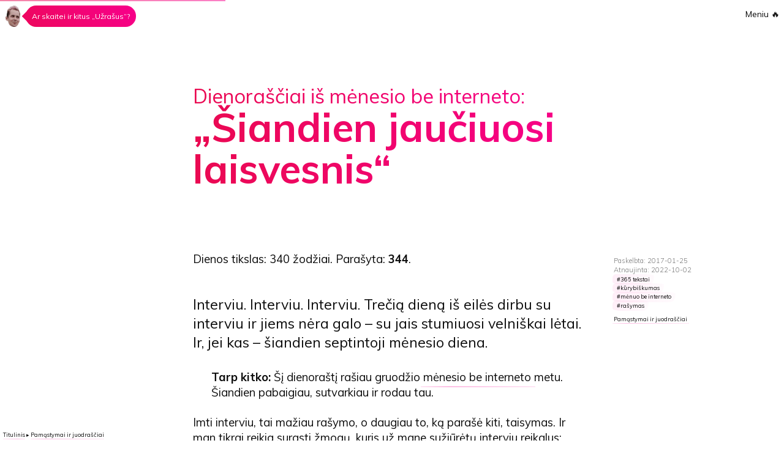

--- FILE ---
content_type: text/html; charset=UTF-8
request_url: https://debesyla.lt/uzrasai/2017/be-interneto-septinta-diena/
body_size: 20338
content:
<!doctype html><html lang="lt-LT" prefix="og: https://ogp.me/ns#"><head><meta charset="UTF-8"><meta name="viewport" content="width=device-width, initial-scale=1"><meta name="theme-color" content="#EA0067" /><noscript><style>#menu--atidaryti {
				display: none;
			}</style></noscript><title>Dienoraščiai iš mėnesio be interneto: „Šiandien jaučiuosi laisvesnis“ - Užrašai</title><meta name="description" content="Interviu. Interviu. Interviu. Trečią dieną iš eilės dirbu su interviu ir jiems nėra galo - su jais stumiuosi velniškai lėtai. Ir, jei kas - šiandien"/><meta name="robots" content="follow, index, max-snippet:-1, max-video-preview:-1, max-image-preview:large"/><link rel="canonical" href="https://debesyla.lt/uzrasai/2017/be-interneto-septinta-diena/" /><meta property="og:locale" content="lt_LT" /><meta property="og:type" content="article" /><meta property="og:title" content="Dienoraščiai iš mėnesio be interneto: „Šiandien jaučiuosi laisvesnis“ - Užrašai" /><meta property="og:description" content="Interviu. Interviu. Interviu. Trečią dieną iš eilės dirbu su interviu ir jiems nėra galo - su jais stumiuosi velniškai lėtai. Ir, jei kas - šiandien" /><meta property="og:url" content="https://debesyla.lt/uzrasai/2017/be-interneto-septinta-diena/" /><meta property="og:site_name" content="Debesylos užrašai" /><meta property="article:tag" content="365 tekstai" /><meta property="article:tag" content="kūrybiškumas" /><meta property="article:tag" content="mėnuo be interneto" /><meta property="article:tag" content="rašymas" /><meta property="article:section" content="Pamąstymai ir juodraščiai" /><meta property="og:updated_time" content="2022-10-02T02:05:37+03:00" /><meta property="og:image" content="https://debesyla.lt/uzrasai/wp-content/uploads/sites/5/2019/10/dienorasciai-is-menesio-be-interneto-siandien-jauciuosi-laisvesnis.jpg" /><meta property="og:image:secure_url" content="https://debesyla.lt/uzrasai/wp-content/uploads/sites/5/2019/10/dienorasciai-is-menesio-be-interneto-siandien-jauciuosi-laisvesnis.jpg" /><meta property="og:image:width" content="900" /><meta property="og:image:height" content="604" /><meta property="og:image:alt" content="&lt;i&gt;Dienoraščiai iš mėnesio be interneto:&lt;/i&gt; „Šiandien jaučiuosi laisvesnis“" /><meta property="og:image:type" content="image/jpeg" /><meta name="twitter:card" content="summary_large_image" /><meta name="twitter:title" content="Dienoraščiai iš mėnesio be interneto: „Šiandien jaučiuosi laisvesnis“ - Užrašai" /><meta name="twitter:description" content="Interviu. Interviu. Interviu. Trečią dieną iš eilės dirbu su interviu ir jiems nėra galo - su jais stumiuosi velniškai lėtai. Ir, jei kas - šiandien" /><meta name="twitter:image" content="https://debesyla.lt/uzrasai/wp-content/uploads/sites/5/2019/10/dienorasciai-is-menesio-be-interneto-siandien-jauciuosi-laisvesnis.jpg" /> <script type="application/ld+json" class="rank-math-schema">{"@context":"https://schema.org","@graph":[{"@type":["Person","Organization"],"@id":"https://debesyla.lt/uzrasai/#person","name":"Debesyla"},{"@type":"WebSite","@id":"https://debesyla.lt/uzrasai/#website","url":"https://debesyla.lt/uzrasai","name":"Debesylos u\u017era\u0161ai","alternateName":"Debesyla","publisher":{"@id":"https://debesyla.lt/uzrasai/#person"},"inLanguage":"lt-LT"},{"@type":"ImageObject","@id":"https://debesyla.lt/uzrasai/wp-content/uploads/sites/5/2019/10/dienorasciai-is-menesio-be-interneto-siandien-jauciuosi-laisvesnis.jpg","url":"https://debesyla.lt/uzrasai/wp-content/uploads/sites/5/2019/10/dienorasciai-is-menesio-be-interneto-siandien-jauciuosi-laisvesnis.jpg","width":"900","height":"604","inLanguage":"lt-LT"},{"@type":"WebPage","@id":"https://debesyla.lt/uzrasai/2017/be-interneto-septinta-diena/#webpage","url":"https://debesyla.lt/uzrasai/2017/be-interneto-septinta-diena/","name":"Dienora\u0161\u010diai i\u0161 m\u0117nesio be interneto: \u201e\u0160iandien jau\u010diuosi laisvesnis\u201c - U\u017era\u0161ai","datePublished":"2017-01-25T15:53:27+02:00","dateModified":"2022-10-02T02:05:37+03:00","isPartOf":{"@id":"https://debesyla.lt/uzrasai/#website"},"primaryImageOfPage":{"@id":"https://debesyla.lt/uzrasai/wp-content/uploads/sites/5/2019/10/dienorasciai-is-menesio-be-interneto-siandien-jauciuosi-laisvesnis.jpg"},"inLanguage":"lt-LT"},{"headline":"Dienora\u0161\u010diai i\u0161 m\u0117nesio be interneto: \u201e\u0160iandien jau\u010diuosi laisvesnis\u201c - U\u017era\u0161ai","description":"Interviu. Interviu. Interviu.\u00a0Tre\u010di\u0105 dien\u0105 i\u0161 eil\u0117s dirbu su interviu ir jiems n\u0117ra galo - su jais stumiuosi velni\u0161kai l\u0117tai. Ir, jei kas - \u0161iandien","@type":"Article","name":"Dienora\u0161\u010diai i\u0161 m\u0117nesio be interneto: \u201e\u0160iandien jau\u010diuosi laisvesnis\u201c - U\u017era\u0161ai","articleSection":"Pam\u0105stymai ir juodra\u0161\u010diai","@id":"https://debesyla.lt/uzrasai/2017/be-interneto-septinta-diena/#schema-41095","isPartOf":{"@id":"https://debesyla.lt/uzrasai/2017/be-interneto-septinta-diena/#webpage"},"publisher":{"@id":"https://debesyla.lt/uzrasai/#person"},"image":{"@id":"https://debesyla.lt/uzrasai/wp-content/uploads/sites/5/2019/10/dienorasciai-is-menesio-be-interneto-siandien-jauciuosi-laisvesnis.jpg"},"inLanguage":"lt-LT","mainEntityOfPage":{"@id":"https://debesyla.lt/uzrasai/2017/be-interneto-septinta-diena/#webpage"}}]}</script> <link rel='dns-prefetch' href='//www.googletagmanager.com' /><link rel='dns-prefetch' href='//fonts.googleapis.com' /><link rel="alternate" title="oEmbed (JSON)" type="application/json+oembed" href="https://debesyla.lt/uzrasai/wp-json/oembed/1.0/embed?url=https%3A%2F%2Fdebesyla.lt%2Fuzrasai%2F2017%2Fbe-interneto-septinta-diena%2F" /><link rel="alternate" title="oEmbed (XML)" type="text/xml+oembed" href="https://debesyla.lt/uzrasai/wp-json/oembed/1.0/embed?url=https%3A%2F%2Fdebesyla.lt%2Fuzrasai%2F2017%2Fbe-interneto-septinta-diena%2F&#038;format=xml" /><style id='wp-img-auto-sizes-contain-inline-css' type='text/css'>img:is([sizes=auto i],[sizes^="auto," i]){contain-intrinsic-size:3000px 1500px}
/*# sourceURL=wp-img-auto-sizes-contain-inline-css */</style><style id="litespeed-ccss">:root{--font:#000;--font:0,0,0;--background:#fff;--background:255,255,255;--accent-1:#bfedfb;--accent-1:191,237,251;--accent-2:#00b9f2;--accent-2:0,185,242;--accent-3:#1661be;--accent-3:22,97,190;--accent-2-extra-1:#07a8ef;--accent-2-extra-1:7,168,239;--accent-2-extra-2:#1291ea;--accent-2-extra-2:18,145,234;--accent-2-extra-3:#0f7bcd;--accent-2-extra-3:15,123,205}html{-webkit-text-size-adjust:100%;line-height:1.35;font-size:100%;font-size:calc(100% + .2vw);overflow-wrap:break-word}*{font-family:inherit;line-height:inherit;color:inherit}body{margin:0;background:rgba(var(--background),1)}a{background-color:transparent}b{font-weight:bolder}button,input,textarea{font-family:inherit;font-size:100%;line-height:1.175;margin:0}button,input{overflow:visible}button{text-transform:none}button{-webkit-appearance:button}button::-moz-focus-inner{border-style:none;padding:0}textarea{overflow:auto}::-webkit-file-upload-button{-webkit-appearance:button;font:inherit}body,button,input,textarea{color:rgba(var(--font),.95);font-family:"Muli",Helvetica,Arial,sans-serif}*+p,p+*{margin:1.25em 0}h3:not(.inherit-color){margin:2.5em 0 1.25em;background:linear-gradient(315deg,rgba(var(--accent-2),1),rgba(var(--accent-3),1));-webkit-background-clip:text;background-clip:text;-webkit-text-fill-color:transparent}i{font-style:normal;font-weight:300}article div.article__main-content>p:first-of-type{font-size:1.25em;margin-top:0}html{-webkit-box-sizing:border-box;box-sizing:border-box}*{-webkit-box-sizing:inherit;box-sizing:inherit}*:after,*:before{-webkit-box-sizing:inherit;box-sizing:inherit}ul{list-style:none;padding-left:1.875em}li+li{margin-top:.5em}ul li:before{content:"•"}ul li:before{display:inline-block;width:1em;margin-left:-1.5em;margin-right:.5em;text-align:right;direction:rtl;overflow-wrap:normal}li:nth-child(odd):nth-child(-n+7):before{opacity:.9}li:before{color:rgba(var(--accent-2),1)}li:nth-child(n+3):nth-child(-n+4):before{color:rgba(var(--accent-2-extra-1),1)}img{height:auto;max-width:100%}button{border:.125em solid;border-color:rgba(var(--accent-1),.25);border-radius:.25em;border-radius:1.75em 50% 2.5em 60%/1.75em 43% 3.5em 70%;background:rgba(var(--accent-2),1);background-image:linear-gradient(155deg,rgba(var(--accent-2),1),rgba(var(--accent-3),1));color:rgba(var(--background),1);padding:.75em 1.5em}input[type=email],input[type=url]{border:.125em solid rgba(var(--accent-1),.25);border-radius:.25em;padding:.25em}textarea{border:.125em solid rgba(var(--accent-1),.25);border-radius:.25em;padding:.25em}textarea{width:100%}a{color:rgba(var(--font),.95);text-decoration:none;border:0;border-bottom:.125em solid rgba(var(--accent-2),.25);background:0 0;-o-border-image:linear-gradient(90deg,rgba(var(--accent-1),.375) 0%,rgba(var(--accent-1),1) 2.5em,rgba(var(--accent-1),.375) 100%) 1;border-image:-webkit-gradient(linear,left top,right top,from(rgba(var(--accent-1),.375)),color-stop(2.5em,rgba(var(--accent-1),1)),to(rgba(var(--accent-1),.375))) 1;border-image:linear-gradient(90deg,rgba(var(--accent-1),.375) 0%,rgba(var(--accent-1),1) 2.5em,rgba(var(--accent-1),.375) 100%) 1}main a:not(.footnote-button){padding:.125em .35em .125em .25em;margin:-.125em -.35em -.125em -.25em}.par h1{grid-row:auto;grid-column:auto;grid-area:h;margin:1.25em -.75em 0 0;font-size:3em}.par img{padding-top:.25em;grid-row:auto;grid-column:auto;grid-area:i}.par .d{grid-row:auto;grid-column:auto;grid-area:d}.par .p{grid-row:auto;grid-column:auto;grid-area:p;margin-right:1.25em;height:1em;background:rgba(var(--background),.5);-webkit-box-sizing:content-box;box-sizing:content-box;position:relative;z-index:0}#commentform label{margin-right:1em}.comment-form-url,#reply-title{display:none}nav{width:100%;position:fixed;-webkit-box-pack:justify;-ms-flex-pack:justify;justify-content:space-between;display:-webkit-box;display:-ms-flexbox;display:flex;top:0;z-index:999}@media screen and (max-width:768px){nav.main-navigation{background:-webkit-gradient(linear,left top,left bottom,from(rgba(var(--background),1)),to(rgba(var(--background),0)));background:linear-gradient(180deg,rgba(var(--background),1) 0%,rgba(var(--background),0) 100%)}}nav.breadcrumbs{top:unset;bottom:0;width:unset;-webkit-box-pack:start;-ms-flex-pack:start;justify-content:flex-start;font-size:.5em;padding:.25em .5em}@media screen and (max-width:1024px){nav.breadcrumbs{background:rgba(var(--background),1);width:100%}}nav.breadcrumbs span{padding:0 .25em}#cta{margin:.5em}#cta a{border:0;display:-webkit-box;display:-ms-flexbox;display:flex;gap:.125em;-webkit-box-pack:start;-ms-flex-pack:start;justify-content:flex-start;-webkit-box-align:center;-ms-flex-align:center;align-items:center}#cta div{display:inline-block;vertical-align:top;font-size:.66em;color:rgba(var(--background),1);padding:.75em;background:linear-gradient(225deg,rgba(var(--accent-2),.125),rgba(var(--accent-3),.8)),rgba(var(--accent-2),1);border-radius:5em;margin-left:.75em}#cta div:before{content:"";position:absolute;border:.75em solid transparent;border-right-color:rgba(var(--accent-2-extra-3),1);border-left:0;margin-left:-1.25em;margin-top:-.1em}#menu--atidaryti{font-size:.75em;padding:.5em;height:-webkit-fit-content;height:-moz-fit-content;height:fit-content;margin-top:.5em;text-align:right}#menu--atidaryti button{border:none;background:0 0;padding:0;color:var(--font)}#menu{width:15em;min-height:100vh;background:rgba(var(--accent-2),1);background:linear-gradient(135deg,rgba(var(--accent-2),.125),rgba(var(--accent-3),.8)),rgba(var(--accent-2),1);text-align:center;position:absolute;right:0;-webkit-box-shadow:.125em .25em .25em .25em rgba(var(--font),.25);box-shadow:.125em .25em .25em .25em rgba(var(--font),.25)}#menu a{border:0;color:rgba(var(--background),1)}#menu button{border:none;background:0 0;padding:0}#menu .menu--primary{padding:2.5em}#menu--fonas{display:none;background:rgba(var(--background),.75);width:100vw;height:100vh;position:fixed;left:0;top:0}#menu--uzdaryti{font-size:.75em;padding:.5em;width:-webkit-fit-content;width:-moz-fit-content;width:fit-content;margin-top:.5em;margin-left:auto}#menu ul{padding:0}#menu li{padding-bottom:1em}#menu li:before{content:none}#menu--apacia{bottom:0;height:3.75em;color:rgba(var(--background),1);font-size:.75em;width:20em;position:fixed;opacity:.5}header h1{font-size:3.5em;line-height:1.05}header h1 i{font-weight:initial;font-size:.5em;line-height:1.1;display:block}header h1 i:first-letter{text-transform:capitalize}.single .type-post header{max-width:37em;margin:7.5em auto 5em;padding:0 .5em}.single .type-post header h1{margin:0;background-image:-webkit-gradient(linear,right top,left top,from(rgba(var(--accent-2),1)),to(rgba(var(--accent-3),1)));background-image:linear-gradient(-90deg,rgba(var(--accent-2),1),rgba(var(--accent-3),1));background-size:100%;-webkit-background-clip:text;background-clip:text;-webkit-text-fill-color:transparent;-moz-text-fill-color:transparent;padding-bottom:.125em;display:-webkit-box;display:-ms-flexbox;display:flex;-webkit-box-orient:vertical;-webkit-box-direction:normal;-ms-flex-direction:column;flex-direction:column;gap:.25em}article>div.article__content{max-width:36em;padding:0 .5em}article>div.article__content{margin:5em auto}.single-post article>div.article__content{max-width:54em;display:-webkit-box;display:-ms-flexbox;display:flex;-ms-flex-wrap:wrap;flex-wrap:wrap;-webkit-box-pack:justify;-ms-flex-pack:justify;justify-content:space-between;gap:1.5em}.single-post article>div.article__content .article__content__left,.single-post article>div.article__content .article__content__center,.single-post article>div.article__content .article__content__right{width:100%}.single-post article>div.article__content .article__content__left,.single-post article>div.article__content .article__content__right{max-width:7em}.single-post article>div.article__content .article__content__center{max-width:36em;max-width:36em;-ms-flex-negative:0;flex-shrink:0}.single-post article>div.article__content .article__content__left{-webkit-box-ordinal-group:2;-ms-flex-order:1;order:1}.single-post article>div.article__content .article__content__right{-webkit-box-ordinal-group:4;-ms-flex-order:3;order:3;display:-webkit-box;display:-ms-flexbox;display:flex;-ms-flex-wrap:wrap;flex-wrap:wrap}.single-post article>div.article__content .article__content__center{-webkit-box-ordinal-group:3;-ms-flex-order:2;order:2}@media screen and (max-width:1024px){.single-post article>div.article__content{max-width:36em;-webkit-box-align:center;-ms-flex-align:center;align-items:center}.single-post article>div.article__content .article__content__left{max-width:calc(66.6666666667% - .75em);-webkit-box-ordinal-group:2;-ms-flex-order:1;order:1}.single-post article>div.article__content .article__content__right{max-width:calc(33.3333333333% - .75em);-webkit-box-ordinal-group:3;-ms-flex-order:2;order:2;-webkit-box-pack:end;-ms-flex-pack:end;justify-content:flex-end}.single-post article>div.article__content .article__content__center{-webkit-box-ordinal-group:4;-ms-flex-order:3;order:3}.single-post article>div.article__content .article__content__left:empty{display:none}.single-post article>div.article__content .article__content__left:empty+div{max-width:unset;-webkit-box-pack:start;-ms-flex-pack:start;justify-content:flex-start}}@media screen and (max-width:1024px){.article__author-meta img{grid-area:img;align-self:end}.article__author-meta .meta-content{grid-area:content;align-self:center}}.article__published-updated-date{color:rgba(var(--font),.25);font-weight:300;font-size:.6em;padding-top:.75em;display:-webkit-box;display:-ms-flexbox;display:flex;-ms-flex-wrap:wrap;flex-wrap:wrap;-webkit-box-orient:vertical;-webkit-box-direction:normal;-ms-flex-direction:column;flex-direction:column}@media screen and (max-width:768px){.article__published-updated-date{padding:0}}@media screen and (max-width:375px){#cta{margin-right:-2.5em;z-index:1}#menu,#menu--fonas{z-index:1}}nav.breadcrumbs{z-index:1}::-webkit-scrollbar{width:auto;width:.5em;height:auto;height:.5em}::-webkit-scrollbar-thumb{background:#1661be;background:linear-gradient(to bottom,rgba(var(--accent-2),.5),rgba(var(--accent-3),.5));border-radius:1em}::-webkit-scrollbar-track{background:#bfedfb;background:linear-gradient(to bottom,rgb(var(--accent-3)),rgb(var(--accent-1)) 7.5em,rgba(var(--background),0))}*{scrollbar-color:#1661be;scrollbar-color:rgb(var(--accent-2)) rgb(var(--accent-1));scrollbar-width:thin}@media screen and (min-width:1024px){html,body{height:100%}body{display:flex;flex-direction:column}body>main{flex:1 0 auto}}:root{--accent-1:#fdbee3;--accent-1:253,190,227;--accent-2:#f8008c;--accent-2:248,0,140;--accent-3:#ea0951;--accent-3:234,9,81;--accent-2-extra-1:#f0007e;--accent-2-extra-1:240,0,126;--accent-2-extra-2:#ea0067;--accent-2-extra-2:234,0,103;--accent-2-extra-3:#ee0762;--accent-2-extra-3:238,7,98}.comment-form-email{display:none!important}</style><script data-optimized="1" src="https://debesyla.lt/uzrasai/wp-content/plugins/litespeed-cache/assets/js/css_async.min.js" defer></script> <link data-optimized="1" data-asynced="1" as="style" onload="this.onload=null;this.rel='stylesheet'"  rel='preload' id='debesyla-bigfoot-css' href='https://debesyla.lt/uzrasai/wp-content/litespeed/css/5/ca75571404b6c655eabd6e38c61be15e.css?ver=1680b' type='text/css' media='all' /><noscript><link data-optimized="1" rel='stylesheet' href='https://debesyla.lt/uzrasai/wp-content/litespeed/css/5/ca75571404b6c655eabd6e38c61be15e.css?ver=1680b' type='text/css' media='all' /></noscript><link data-optimized="1" data-asynced="1" as="style" onload="this.onload=null;this.rel='stylesheet'"  rel='preload' id='dashicons-css' href='https://debesyla.lt/uzrasai/wp-content/litespeed/css/5/1c979448484e9eb52322a08a5b452365.css?ver=09ee7' type='text/css' media='all' /><noscript><link data-optimized="1" rel='stylesheet' href='https://debesyla.lt/uzrasai/wp-content/litespeed/css/5/1c979448484e9eb52322a08a5b452365.css?ver=09ee7' type='text/css' media='all' /></noscript><link data-optimized="1" data-asynced="1" as="style" onload="this.onload=null;this.rel='stylesheet'"  rel='preload' id='trp-language-switcher-style-css' href='https://debesyla.lt/uzrasai/wp-content/litespeed/css/5/f954263a50cdc099a89f678bac7955db.css?ver=69bc8' type='text/css' media='all' /><noscript><link data-optimized="1" rel='stylesheet' href='https://debesyla.lt/uzrasai/wp-content/litespeed/css/5/f954263a50cdc099a89f678bac7955db.css?ver=69bc8' type='text/css' media='all' /></noscript><link data-optimized="1" data-asynced="1" as="style" onload="this.onload=null;this.rel='stylesheet'"  rel='preload' id='debesyla-sass-style-css' href='https://debesyla.lt/uzrasai/wp-content/litespeed/css/5/8a2324c29e62c82a69bbf79a20bd27d8.css?ver=cad7d' type='text/css' media='all' /><noscript><link data-optimized="1" rel='stylesheet' href='https://debesyla.lt/uzrasai/wp-content/litespeed/css/5/8a2324c29e62c82a69bbf79a20bd27d8.css?ver=cad7d' type='text/css' media='all' /></noscript><link data-optimized="1" data-asynced="1" as="style" onload="this.onload=null;this.rel='stylesheet'"  rel='preload' id='debesyla-shame-style-css' href='https://debesyla.lt/uzrasai/wp-content/litespeed/css/5/fa6b545ca769ed58d6b22dd0a100c2f7.css?ver=f42f9' type='text/css' media='all' /><noscript><link data-optimized="1" rel='stylesheet' href='https://debesyla.lt/uzrasai/wp-content/litespeed/css/5/fa6b545ca769ed58d6b22dd0a100c2f7.css?ver=f42f9' type='text/css' media='all' /></noscript><link data-optimized="1" data-asynced="1" as="style" onload="this.onload=null;this.rel='stylesheet'"  rel='preload' id='parent-style-css' href='https://debesyla.lt/uzrasai/wp-content/litespeed/css/5/20fa65233007cdb0f3230084acbca48b.css?ver=89efa' type='text/css' media='all' /><noscript><link data-optimized="1" rel='stylesheet' href='https://debesyla.lt/uzrasai/wp-content/litespeed/css/5/20fa65233007cdb0f3230084acbca48b.css?ver=89efa' type='text/css' media='all' /></noscript><link data-optimized="1" data-asynced="1" as="style" onload="this.onload=null;this.rel='stylesheet'"  rel='preload' id='debesyla-style-css' href='https://debesyla.lt/uzrasai/wp-content/litespeed/css/5/5c92735d06538d46357e58bf28af7a73.css?ver=c2993' type='text/css' media='all' /><noscript><link data-optimized="1" rel='stylesheet' href='https://debesyla.lt/uzrasai/wp-content/litespeed/css/5/5c92735d06538d46357e58bf28af7a73.css?ver=c2993' type='text/css' media='all' /></noscript><link data-asynced="1" as="style" onload="this.onload=null;this.rel='stylesheet'"  rel='preload' id='debesyla-fonts-css' href='//fonts.googleapis.com/css?family=Muli%3A300%2C400%2C700&#038;display=swap&#038;subset=latin-ext&#038;ver=6.9' type='text/css' media='all' /><noscript><link rel='stylesheet' href='//fonts.googleapis.com/css?family=Muli%3A300%2C400%2C700&#038;display=swap&#038;subset=latin-ext&#038;ver=6.9' type='text/css' media='all' /></noscript> <script type="text/javascript" src="https://debesyla.lt/uzrasai/wp-includes/js/jquery/jquery.min.js?ver=3.7.1" id="jquery-core-js"></script> <script data-optimized="1" type="text/javascript" src="https://debesyla.lt/uzrasai/wp-content/litespeed/js/5/4f4c3d0266529b1dac890b50663fbe93.js?ver=508ea" id="jquery-migrate-js" defer data-deferred="1"></script> 
 <script type="text/javascript" src="https://www.googletagmanager.com/gtag/js?id=GT-KVNW3MR" id="google_gtagjs-js" defer data-deferred="1"></script> <script type="text/javascript" id="google_gtagjs-js-after" src="[data-uri]" defer></script> <link rel="https://api.w.org/" href="https://debesyla.lt/uzrasai/wp-json/" /><link rel="alternate" title="JSON" type="application/json" href="https://debesyla.lt/uzrasai/wp-json/wp/v2/posts/1235" /><link rel='shortlink' href='https://debesyla.lt/uzrasai/?p=1235' /><meta name="generator" content="Site Kit by Google 1.158.0" /><script type="application/ld+json">{"@context":"https://schema.org","@type":"Article","mainEntityOfPage":{"@type":"WebPage","@id":"https://debesyla.lt/uzrasai/2017/be-interneto-septinta-diena/"},"headline":"Dienoraščiai iš mėnesio be interneto: „Šiandien jaučiuosi laisvesnis“","image":{"@type":"ImageObject","url":"https://debesyla.lt/uzrasai/wp-content/uploads/sites/5/2019/10/dienorasciai-is-menesio-be-interneto-siandien-jauciuosi-laisvesnis.jpg","width":900,"height":604},"datePublished":"2017-01-25T15:53:27+0000","dateModified":"2022-10-02T02:05:37+0000","author":{"@type":"Person","name":"Danielius Goriunovas / Debesyla","url":"https://debesyla.lt/uzrasai/author/debesyla"},"publisher":{"@type":"Organization","name":"Užrašai","logo":{"@type":"ImageObject","url":"https://debesyla.lt/uzrasai/wp-content/uploads/sites/5/2019/10/cropped-galva-rozine-512-1.png"}}}</script><script type="application/ld+json">{"@context":"https:\/\/schema.org","@graph":[{"@context":"https:\/\/schema.org","@type":"SiteNavigationElement","id":"site-navigation","name":"Visi u\u017era\u0161ai \ud83d\udcdd","url":"https:\/\/debesyla.lt\/uzrasai\/"},{"@context":"https:\/\/schema.org","@type":"SiteNavigationElement","id":"site-navigation","name":"Kas tie \u201eU\u017era\u0161ai\u201c? \ud83d\ude09","url":"https:\/\/debesyla.lt\/uzrasai\/apie\/"},{"@context":"https:\/\/schema.org","@type":"SiteNavigationElement","id":"site-navigation","name":"Pilni Debesylos straipsniai","url":"https:\/\/debesyla.lt\/straipsniai\/"},{"@context":"https:\/\/schema.org","@type":"SiteNavigationElement","id":"site-navigation","name":"Lietuvi\u0161kai","url":"https:\/\/debesyla.lt\/uzrasai\/2017\/be-interneto-septinta-diena\/"},{"@context":"https:\/\/schema.org","@type":"SiteNavigationElement","id":"site-navigation","name":"P\u00e5 lettiska","url":"https:\/\/debesyla.lt\/uzrasai\/lv\/2017\/bez-interneta-septita-diena\/"},{"@context":"https:\/\/schema.org","@type":"SiteNavigationElement","id":"site-navigation","name":"English","url":"https:\/\/debesyla.lt\/uzrasai\/en\/2017\/no-internet-seventh-day\/"}]}</script><script type="application/ld+json">{"@context":"https:\/\/schema.org","@type":"WebSite","name":"U\u017era\u0161ai","url":"https:\/\/debesyla.lt\/uzrasai","potentialAction":[{"@type":"SearchAction","target":"https:\/\/debesyla.lt\/uzrasai\/?s={search_term_string}","query-input":"required name=search_term_string"}]}</script><script type="application/ld+json">{"@context":"https:\/\/schema.org","@type":"BreadcrumbList","itemListElement":[{"@type":"ListItem","position":1,"item":{"@id":"https:\/\/debesyla.lt\/uzrasai\/","name":"Home"}},{"@type":"ListItem","position":2,"item":{"@id":"https:\/\/debesyla.lt\/uzrasai\/kategorija\/pamastymai\/","name":"Pam\u0105stymai ir juodra\u0161\u010diai"}},{"@type":"ListItem","position":3,"item":{"@id":"https:\/\/debesyla.lt\/uzrasai\/2017\/be-interneto-septinta-diena\/","name":"<i>Dienora\u0161\u010diai i\u0161 m\u0117nesio be interneto:<\/i> \u201e\u0160iandien jau\u010diuosi laisvesnis\u201c"}}]}</script><link rel="alternate" hreflang="lt-LT" href="https://debesyla.lt/uzrasai/2017/be-interneto-septinta-diena/"/><link rel="alternate" hreflang="lv" href="https://debesyla.lt/uzrasai/lv/2017/bez-interneta-septita-diena/"/><link rel="alternate" hreflang="en-US" href="https://debesyla.lt/uzrasai/en/2017/no-internet-seventh-day/"/><link rel="alternate" hreflang="lt" href="https://debesyla.lt/uzrasai/2017/be-interneto-septinta-diena/"/><link rel="alternate" hreflang="en" href="https://debesyla.lt/uzrasai/en/2017/no-internet-seventh-day/"/><meta name="google-site-verification" content="nZmlgh8BdNoMUrl5H3MB_lpjqmyXjjxVcOpTrX43jWM"><style id="wpsp-style-frontend"></style><link rel="icon" href="https://debesyla.lt/uzrasai/wp-content/uploads/sites/5/2019/10/cropped-galva-rozine-512-1-60x60.png" sizes="32x32" /><link rel="icon" href="https://debesyla.lt/uzrasai/wp-content/uploads/sites/5/2019/10/cropped-galva-rozine-512-1-512x338.png" sizes="192x192" /><link rel="apple-touch-icon" href="https://debesyla.lt/uzrasai/wp-content/uploads/sites/5/2019/10/cropped-galva-rozine-512-1-512x338.png" /><meta name="msapplication-TileImage" content="https://debesyla.lt/uzrasai/wp-content/uploads/sites/5/2019/10/cropped-galva-rozine-512-1-512x338.png" /><style type="text/css" id="wp-custom-css">.comment-meta .comment-author {
	display: flex;
	flex-direction: row;
	justify-content: left;
	align-items: center;
}
.comment-meta .comment-author img {
	margin-right: 0.5em;
	border-radius: 50%;
}
.comment-meta .comment-author .says::before {
	content: '\00a0';
}
.comment-meta .comment-metadata {
	font-size: 0.8em;
	margin-top: 0.25em;
}
.comment-meta .comment-metadata a {
	border: 0;
}
.comment .reply a {
	font-size: 0.8em;
}
.comment > .comment {
	margin: 2.5em 0 0 1.25em;
}
@media screen and (max-width: 768px) {
	.comment {
		margin: 3.75em auto;
	}
	.comment > .comment {
		margin: 1.25em 0 0 0.625em;
	}
}
#comments article>div, 
#comments article footer {
	padding: 0;
}


/* experimental */
.comment-form-email {
	display: none!important;
}
.comment-content {
	hyphens: auto;
}
.article__main-content > aside:first-child {
	padding-bottom: 2.5em;
}



figure {
	aspect-ratio: unset;
}





.trp-language-switcher-container.current-language-menu-item {
    display: none;
}</style><style id='global-styles-inline-css' type='text/css'>:root{--wp--preset--aspect-ratio--square: 1;--wp--preset--aspect-ratio--4-3: 4/3;--wp--preset--aspect-ratio--3-4: 3/4;--wp--preset--aspect-ratio--3-2: 3/2;--wp--preset--aspect-ratio--2-3: 2/3;--wp--preset--aspect-ratio--16-9: 16/9;--wp--preset--aspect-ratio--9-16: 9/16;--wp--preset--color--black: #000000;--wp--preset--color--cyan-bluish-gray: #abb8c3;--wp--preset--color--white: #ffffff;--wp--preset--color--pale-pink: #f78da7;--wp--preset--color--vivid-red: #cf2e2e;--wp--preset--color--luminous-vivid-orange: #ff6900;--wp--preset--color--luminous-vivid-amber: #fcb900;--wp--preset--color--light-green-cyan: #7bdcb5;--wp--preset--color--vivid-green-cyan: #00d084;--wp--preset--color--pale-cyan-blue: #8ed1fc;--wp--preset--color--vivid-cyan-blue: #0693e3;--wp--preset--color--vivid-purple: #9b51e0;--wp--preset--gradient--vivid-cyan-blue-to-vivid-purple: linear-gradient(135deg,rgb(6,147,227) 0%,rgb(155,81,224) 100%);--wp--preset--gradient--light-green-cyan-to-vivid-green-cyan: linear-gradient(135deg,rgb(122,220,180) 0%,rgb(0,208,130) 100%);--wp--preset--gradient--luminous-vivid-amber-to-luminous-vivid-orange: linear-gradient(135deg,rgb(252,185,0) 0%,rgb(255,105,0) 100%);--wp--preset--gradient--luminous-vivid-orange-to-vivid-red: linear-gradient(135deg,rgb(255,105,0) 0%,rgb(207,46,46) 100%);--wp--preset--gradient--very-light-gray-to-cyan-bluish-gray: linear-gradient(135deg,rgb(238,238,238) 0%,rgb(169,184,195) 100%);--wp--preset--gradient--cool-to-warm-spectrum: linear-gradient(135deg,rgb(74,234,220) 0%,rgb(151,120,209) 20%,rgb(207,42,186) 40%,rgb(238,44,130) 60%,rgb(251,105,98) 80%,rgb(254,248,76) 100%);--wp--preset--gradient--blush-light-purple: linear-gradient(135deg,rgb(255,206,236) 0%,rgb(152,150,240) 100%);--wp--preset--gradient--blush-bordeaux: linear-gradient(135deg,rgb(254,205,165) 0%,rgb(254,45,45) 50%,rgb(107,0,62) 100%);--wp--preset--gradient--luminous-dusk: linear-gradient(135deg,rgb(255,203,112) 0%,rgb(199,81,192) 50%,rgb(65,88,208) 100%);--wp--preset--gradient--pale-ocean: linear-gradient(135deg,rgb(255,245,203) 0%,rgb(182,227,212) 50%,rgb(51,167,181) 100%);--wp--preset--gradient--electric-grass: linear-gradient(135deg,rgb(202,248,128) 0%,rgb(113,206,126) 100%);--wp--preset--gradient--midnight: linear-gradient(135deg,rgb(2,3,129) 0%,rgb(40,116,252) 100%);--wp--preset--font-size--small: 13px;--wp--preset--font-size--medium: 20px;--wp--preset--font-size--large: 36px;--wp--preset--font-size--x-large: 42px;--wp--preset--spacing--20: 0.44rem;--wp--preset--spacing--30: 0.67rem;--wp--preset--spacing--40: 1rem;--wp--preset--spacing--50: 1.5rem;--wp--preset--spacing--60: 2.25rem;--wp--preset--spacing--70: 3.38rem;--wp--preset--spacing--80: 5.06rem;--wp--preset--shadow--natural: 6px 6px 9px rgba(0, 0, 0, 0.2);--wp--preset--shadow--deep: 12px 12px 50px rgba(0, 0, 0, 0.4);--wp--preset--shadow--sharp: 6px 6px 0px rgba(0, 0, 0, 0.2);--wp--preset--shadow--outlined: 6px 6px 0px -3px rgb(255, 255, 255), 6px 6px rgb(0, 0, 0);--wp--preset--shadow--crisp: 6px 6px 0px rgb(0, 0, 0);}:where(.is-layout-flex){gap: 0.5em;}:where(.is-layout-grid){gap: 0.5em;}body .is-layout-flex{display: flex;}.is-layout-flex{flex-wrap: wrap;align-items: center;}.is-layout-flex > :is(*, div){margin: 0;}body .is-layout-grid{display: grid;}.is-layout-grid > :is(*, div){margin: 0;}:where(.wp-block-columns.is-layout-flex){gap: 2em;}:where(.wp-block-columns.is-layout-grid){gap: 2em;}:where(.wp-block-post-template.is-layout-flex){gap: 1.25em;}:where(.wp-block-post-template.is-layout-grid){gap: 1.25em;}.has-black-color{color: var(--wp--preset--color--black) !important;}.has-cyan-bluish-gray-color{color: var(--wp--preset--color--cyan-bluish-gray) !important;}.has-white-color{color: var(--wp--preset--color--white) !important;}.has-pale-pink-color{color: var(--wp--preset--color--pale-pink) !important;}.has-vivid-red-color{color: var(--wp--preset--color--vivid-red) !important;}.has-luminous-vivid-orange-color{color: var(--wp--preset--color--luminous-vivid-orange) !important;}.has-luminous-vivid-amber-color{color: var(--wp--preset--color--luminous-vivid-amber) !important;}.has-light-green-cyan-color{color: var(--wp--preset--color--light-green-cyan) !important;}.has-vivid-green-cyan-color{color: var(--wp--preset--color--vivid-green-cyan) !important;}.has-pale-cyan-blue-color{color: var(--wp--preset--color--pale-cyan-blue) !important;}.has-vivid-cyan-blue-color{color: var(--wp--preset--color--vivid-cyan-blue) !important;}.has-vivid-purple-color{color: var(--wp--preset--color--vivid-purple) !important;}.has-black-background-color{background-color: var(--wp--preset--color--black) !important;}.has-cyan-bluish-gray-background-color{background-color: var(--wp--preset--color--cyan-bluish-gray) !important;}.has-white-background-color{background-color: var(--wp--preset--color--white) !important;}.has-pale-pink-background-color{background-color: var(--wp--preset--color--pale-pink) !important;}.has-vivid-red-background-color{background-color: var(--wp--preset--color--vivid-red) !important;}.has-luminous-vivid-orange-background-color{background-color: var(--wp--preset--color--luminous-vivid-orange) !important;}.has-luminous-vivid-amber-background-color{background-color: var(--wp--preset--color--luminous-vivid-amber) !important;}.has-light-green-cyan-background-color{background-color: var(--wp--preset--color--light-green-cyan) !important;}.has-vivid-green-cyan-background-color{background-color: var(--wp--preset--color--vivid-green-cyan) !important;}.has-pale-cyan-blue-background-color{background-color: var(--wp--preset--color--pale-cyan-blue) !important;}.has-vivid-cyan-blue-background-color{background-color: var(--wp--preset--color--vivid-cyan-blue) !important;}.has-vivid-purple-background-color{background-color: var(--wp--preset--color--vivid-purple) !important;}.has-black-border-color{border-color: var(--wp--preset--color--black) !important;}.has-cyan-bluish-gray-border-color{border-color: var(--wp--preset--color--cyan-bluish-gray) !important;}.has-white-border-color{border-color: var(--wp--preset--color--white) !important;}.has-pale-pink-border-color{border-color: var(--wp--preset--color--pale-pink) !important;}.has-vivid-red-border-color{border-color: var(--wp--preset--color--vivid-red) !important;}.has-luminous-vivid-orange-border-color{border-color: var(--wp--preset--color--luminous-vivid-orange) !important;}.has-luminous-vivid-amber-border-color{border-color: var(--wp--preset--color--luminous-vivid-amber) !important;}.has-light-green-cyan-border-color{border-color: var(--wp--preset--color--light-green-cyan) !important;}.has-vivid-green-cyan-border-color{border-color: var(--wp--preset--color--vivid-green-cyan) !important;}.has-pale-cyan-blue-border-color{border-color: var(--wp--preset--color--pale-cyan-blue) !important;}.has-vivid-cyan-blue-border-color{border-color: var(--wp--preset--color--vivid-cyan-blue) !important;}.has-vivid-purple-border-color{border-color: var(--wp--preset--color--vivid-purple) !important;}.has-vivid-cyan-blue-to-vivid-purple-gradient-background{background: var(--wp--preset--gradient--vivid-cyan-blue-to-vivid-purple) !important;}.has-light-green-cyan-to-vivid-green-cyan-gradient-background{background: var(--wp--preset--gradient--light-green-cyan-to-vivid-green-cyan) !important;}.has-luminous-vivid-amber-to-luminous-vivid-orange-gradient-background{background: var(--wp--preset--gradient--luminous-vivid-amber-to-luminous-vivid-orange) !important;}.has-luminous-vivid-orange-to-vivid-red-gradient-background{background: var(--wp--preset--gradient--luminous-vivid-orange-to-vivid-red) !important;}.has-very-light-gray-to-cyan-bluish-gray-gradient-background{background: var(--wp--preset--gradient--very-light-gray-to-cyan-bluish-gray) !important;}.has-cool-to-warm-spectrum-gradient-background{background: var(--wp--preset--gradient--cool-to-warm-spectrum) !important;}.has-blush-light-purple-gradient-background{background: var(--wp--preset--gradient--blush-light-purple) !important;}.has-blush-bordeaux-gradient-background{background: var(--wp--preset--gradient--blush-bordeaux) !important;}.has-luminous-dusk-gradient-background{background: var(--wp--preset--gradient--luminous-dusk) !important;}.has-pale-ocean-gradient-background{background: var(--wp--preset--gradient--pale-ocean) !important;}.has-electric-grass-gradient-background{background: var(--wp--preset--gradient--electric-grass) !important;}.has-midnight-gradient-background{background: var(--wp--preset--gradient--midnight) !important;}.has-small-font-size{font-size: var(--wp--preset--font-size--small) !important;}.has-medium-font-size{font-size: var(--wp--preset--font-size--medium) !important;}.has-large-font-size{font-size: var(--wp--preset--font-size--large) !important;}.has-x-large-font-size{font-size: var(--wp--preset--font-size--x-large) !important;}
/*# sourceURL=global-styles-inline-css */</style></head><body data-rsssl=1 class="wp-singular post-template-default single single-post postid-1235 single-format-standard wp-theme-debesyla wp-child-theme-debesyla-uzrasai-child wp-schema-pro-2.7.3 translatepress-lt_LT"><nav class="main-navigation"><div id="cta">
<a href="https://debesyla.lt/uzrasai/">
<img src="https://debesyla.lt/uzrasai/wp-content/themes/debesyla/inc/img/head.png" width="24" height="36" alt=""><div>Ar skaitei ir kitus „Užrašus“?</div>
</a></div><div id="menu--atidaryti"><button><span> Meniu </span> 🔥</button></div><div id="menu--fonas"></div><div id="menu" style="display:none"><div id="menu--uzdaryti"><button><span> Uždaryti </span> ❌</button></div><div class="menu--primary"><ul id="menu-pagrindinis" class="menu"><li id="menu-item-14406" class="menu-item menu-item-type-custom menu-item-object-custom menu-item-home menu-item-14406"><a href="https://debesyla.lt/uzrasai/"><b>Visi užrašai 📝</b></a></li><li id="menu-item-14405" class="menu-item menu-item-type-post_type menu-item-object-page menu-item-14405"><a href="https://debesyla.lt/uzrasai/apie/">Kas tie „Užrašai“? 😉</a></li><li id="menu-item-14407" class="menu-item menu-item-type-custom menu-item-object-custom menu-item-14407"><a href="https://debesyla.lt/straipsniai/">Pilni Debesylos straipsniai</a></li><li id="menu-item-17832" class="trp-language-switcher-container menu-item menu-item-type-post_type menu-item-object-language_switcher current-language-menu-item menu-item-17832"><a href="https://debesyla.lt/uzrasai/2017/be-interneto-septinta-diena/"><span data-no-translation><img data-lazyloaded="1" src="[data-uri]" class="trp-flag-image" data-src="https://debesyla.lt/uzrasai/wp-content/plugins/translatepress-multilingual/assets/images/flags/lt_LT.png" width="18" height="12" alt="lt_LT" title="Lietuviškai"><noscript><img class="trp-flag-image" src="https://debesyla.lt/uzrasai/wp-content/plugins/translatepress-multilingual/assets/images/flags/lt_LT.png" width="18" height="12" alt="lt_LT" title="Lietuviškai"></noscript><span class="trp-ls-language-name">Lietuviškai</span></span></a></li><li id="menu-item-17831" class="trp-language-switcher-container menu-item menu-item-type-post_type menu-item-object-language_switcher menu-item-17831"><a href="https://debesyla.lt/uzrasai/lv/2017/bez-interneta-septita-diena/"><span data-no-translation><img data-lazyloaded="1" src="[data-uri]" class="trp-flag-image" data-src="https://debesyla.lt/uzrasai/wp-content/plugins/translatepress-multilingual/assets/images/flags/lv.png" width="18" height="12" alt="lv" title="På lettiska"><noscript><img class="trp-flag-image" src="https://debesyla.lt/uzrasai/wp-content/plugins/translatepress-multilingual/assets/images/flags/lv.png" width="18" height="12" alt="lv" title="På lettiska"></noscript><span class="trp-ls-language-name">På lettiska</span></span></a></li><li id="menu-item-17838" class="trp-language-switcher-container menu-item menu-item-type-post_type menu-item-object-language_switcher menu-item-17838"><a href="https://debesyla.lt/uzrasai/en/2017/no-internet-seventh-day/"><span data-no-translation><img data-lazyloaded="1" src="[data-uri]" class="trp-flag-image" data-src="https://debesyla.lt/uzrasai/wp-content/plugins/translatepress-multilingual/assets/images/flags/en_US.png" width="18" height="12" alt="en_US" title="English"><noscript><img class="trp-flag-image" src="https://debesyla.lt/uzrasai/wp-content/plugins/translatepress-multilingual/assets/images/flags/en_US.png" width="18" height="12" alt="en_US" title="English"></noscript><span class="trp-ls-language-name">English</span></span></a></li></ul></div><div id="menu--apacia"><a href="https://debesyla.lt/uzrasai/2016/03/tik-norejau/"><b>P.S.</b> Aš tik norėjau mylėti… 💛</a></div></div></nav><nav class="breadcrumbs">
<a href="https://debesyla.lt/uzrasai">Titulinis</a>
<span>▸</span>
<a href="https://debesyla.lt/uzrasai/kategorija/pamastymai/">Pamąstymai ir juodraščiai</a></nav><main><article class="post-1235 type-post status-publish format-standard has-post-thumbnail category-pamastymai tag-365-tekstai tag-kurybiskumas tag-menuo-be-interneto tag-rasymas"><div id="reading_progress"><div></div></div><header><h1><i>Dienoraščiai iš mėnesio be interneto:</i> „Šiandien jaučiuosi laisvesnis“</h1></header><div class="article__content"><div class="article__content__left"></div><div class="article__content__right"><div class="article__published-updated-date"><div class="article__published-updated-date--published">Paskelbta: 2017-01-25</div><div class="article__published-updated-date--updated">Atnaujinta: 2022-10-02</div></div><div class="article__categories-and-tags"><div class="article__categories-and-tags--zymos"><a href="https://debesyla.lt/uzrasai/zyma/365-tekstai/" class="zyma">365 tekstai</a> <a href="https://debesyla.lt/uzrasai/zyma/kurybiskumas/" class="zyma">kūrybiškumas</a> <a href="https://debesyla.lt/uzrasai/zyma/menuo-be-interneto/" class="zyma">mėnuo be interneto</a> <a href="https://debesyla.lt/uzrasai/zyma/rasymas/" class="zyma">rašymas</a></div><div class="article__categories-and-tags--kategorijos"><a href="https://debesyla.lt/uzrasai/kategorija/pamastymai/">Pamąstymai ir juodraščiai</a></div></div></div><div class="article__content__center"><div class="article__main-content"><aside>Dienos tikslas: <a style="border: none;" href="https://debesyla.lt/uzrasai/issukis-365/">340 žodžiai</a>. Parašyta: <b>344</b>.</aside><p>Interviu. Interviu. Interviu. Trečią dieną iš eilės dirbu su interviu ir jiems nėra galo &#8211; su jais stumiuosi velniškai lėtai. Ir, jei kas &#8211; šiandien septintoji mėnesio diena.</p><p style="padding-left: 30px;"><strong>Tarp kitko: </strong>Šį dienoraštį rašiau gruodžio <a href="https://debesyla.lt/menesis-be-interneto/">mėnesio be interneto</a> metu. Šiandien pabaigiau, sutvarkiau ir rodau tau.</p><p>Imti interviu, tai mažiau rašymo, o daugiau to, ką parašė kiti, taisymas. Ir man tikrai reikia surasti žmogų, kuris už mane sužiūrėtų interviu reikalus:</p><ol><li>Pirmiausiai reikia rasti idėją.</li><li>Tuomet reikia rasti žmogų. Kartais šie pirmi du ėjimai būna sukeisti vietomis arba atsiranda beveik kartu.</li><li>Tada reikia susisiekti su žmogumi.</li><li>Laukti.</li><li>Siųsti klausimus ar kitaip juos pateikti žmogui patogiausiu būdu.</li><li>Laukti.</li><li>Gauti atsakymus. Juos analizuoti.</li><li>Klausti papildymo.</li><li>Laukti.</li><li>Gauti atsakymus. Juos analizuoti.</li><li>Kartoti aštuntą ėjimą arba sakyti „ačiū“.</li><li>Prašyti nuotraukų, nuorodų, video ir kitų vaizdinių dalių.</li><li>Laukti.</li><li>Pagaliau viską gavus pradėti tvarkymą: dėlioti atsakymus tinkama tvarka, skaidyti ir valyti tekstą, jį ryškinti ir kurti naudingą interviu. Tai man užtrunka po kelias valandas.</li><li>Siųsti tekstą redaktorėms.</li><li>Laukti.</li><li>Gauti pataisytą tekstą. Sužiūrėti, kas parašyta, priimti arba atmesti taisymus.</li><li>Tekstą tuomet vėl išanalizuoti ir paskutinį sykį patikrinti.</li><li>Tekstą įkelti į viešinimo platformą.</li><li>Redaguoti stilistiką pagal platformą.</li><li>Parinkti tinkamą antraštę, pagrindinę foto. Papildomas nuorodas, nuotraukas ir kita.</li><li>Parinkti paleidimo laiką.</li><li>Paruošti prieš-paleidimo reklamą. Tai yra &#8211; sutarti su interviu pašnekovu, kitais platinimo kanalais, kurie laukia pasirodysiančio interviu.</li><li>Laukti.</li><li>Paleisti interviu.</li><li>Jį reklamuoti. Pranešti savo kanalams.</li><li>Laukti.</li><li>Jį reklamuoti vėl. Papildomais, susijusiais kanalais.</li><li>Laukti.</li><li>Pasidaryti sau arbatos arba kavos ir eiti ieškoti naujos idėjos arba žmogaus.</li></ol><p><strong>Ir, Dieve švenčiausiasis &#8211; man viso to yra per daug.</strong> Jei man patiktų bendrauti ir imti interviu &#8211; tai super, mielai, nes pačiam galvoti reikia nedaug (išskyrus visus etapus, kur galvoti reikia).</p><p style="padding-left: 30px;">Bet man, kaip žmogui, Tampančiam Rašytoju&#8230; Tai paprasčiausiai tik atitraukia nuo tikrojo mano darbo. Atitraukia nuo minčių dėstymo. Atitraukia nuo to, kas yra svarbiausia &#8211; rašymo. Rašymo.</p><p>Man reikia žmogaus, kuriam patiktų imti interviu arba norėtų išmokti, kaip tai daryti. Nes jam atsidėkosiu begaline padėka ir eurais.</p><p><strong>P.S. </strong>Šią dieną jau einasi geriau &#8211; nebejaučiu skausmų, neprisijungdamas prie interneto, šiandien jaučiuosi laisvesnis ir produktyvesnis. Susitelkęs į tai, kas svarbiau.</p><p>Interviu taisantis,<br />
<strong>Danielius</strong></p></div></div></div></article><div id="related_posts"><div class="related_posts__content"><h2>Susiję įrašai:</h2><ul><li><a href="https://debesyla.lt/uzrasai/2017/penktasis-bandymas-rasyti-kasdien/">Penktasis bandymas rašyti kasdien</a></li><li><a href="https://debesyla.lt/uzrasai/2019/kodel-nereikia-kreipti-demesio-i-kritika-feisbuke/">Kodėl nereikia kreipti dėmesio į kritiką feisbuke?</a></li><li><a href="https://debesyla.lt/uzrasai/2022/daikto-atkurimas/"><i>Vaizduotės lavinimo pratimas:</i> Daikto atkūrimas</a></li><li><a href="https://debesyla.lt/uzrasai/2015/kaip-pradeti-rasyti/">Kaip pagaliau pradėti rašyti? <i>Gidas rašytojams, kurie nieko nerašo</i></a></li><li><a href="https://debesyla.lt/uzrasai/2017/combo-rasymas-penki/"><i>Combo streaks metodas:</i> Rašiau prastai &#8211; taigi tikiu, kad tu rašytum geriau (V dalis)</a></li><li><a href="https://debesyla.lt/uzrasai/2016/nera-kada-rasyti-ble/">Nėra kada rašyti. Nėra kada rašyti. Nėra kada rašyti.</a></li></ul></div></div><div id="comments"><div id="respond" class="comment-respond"><h3 id="reply-title" class="comment-reply-title">Parašykite komentarą <small><a rel="nofollow" id="cancel-comment-reply-link" href="/uzrasai/2017/be-interneto-septinta-diena/#respond" style="display:none;">Atšaukti atsakymą</a></small></h3><form action="https://debesyla.lt/uzrasai/wp-comments-post.php" method="post" id="commentform" class="comment-form">Palikite komentarą. Anonimiškai.<p class="comment-form-comment"><label for="comment">Komentaras <span class="required">*</span></label><textarea id="comment" name="comment" cols="45" rows="8" maxlength="65525" required></textarea></p><p class="comment-form-author"><label for="author">Vardas</label> <input id="author" name="author" type="text" value="" size="30" maxlength="245" autocomplete="name" /></p><p class="comment-form-email"><label for="email">El. pašto adresas</label> <input id="email" name="email" type="email" value="" size="30" maxlength="100" autocomplete="email" /></p><p class="comment-form-url"><label for="url">Interneto puslapis</label> <input id="url" name="url" type="url" value="" size="30" maxlength="200" autocomplete="url" /></p><p class="form-submit"><input name="submit" type="submit" id="submit" class="submit" value="Įrašyti komentarą" /> <input type='hidden' name='comment_post_ID' value='1235' id='comment_post_ID' />
<input type='hidden' name='comment_parent' id='comment_parent' value='0' /></p><p style="display: none;"><input type="hidden" id="akismet_comment_nonce" name="akismet_comment_nonce" value="6abcafd525" /></p><p style="display: none !important;" class="akismet-fields-container" data-prefix="ak_"><label>&#916;<textarea name="ak_hp_textarea" cols="45" rows="8" maxlength="100"></textarea></label><input type="hidden" id="ak_js_1" name="ak_js" value="93"/><script src="[data-uri]" defer></script></p></form></div></div></main><footer id="footer"><div class="par"><h1><em> Pasiekei galą? </em> …Gelbėji gyvūnus! 🌍</h1><img data-lazyloaded="1" src="[data-uri]" data-src="https://debesyla.lt/uzrasai/wp-content/themes/debesyla/inc/img/tn-logo.png" width="330" height="150" alt=""><noscript><img src="https://debesyla.lt/uzrasai/wp-content/themes/debesyla/inc/img/tn-logo.png" width="330" height="150" alt=""></noscript><div class="d"><p style="margin-top:0">
Kiekvieną kartą tau įsigijus knygą <a href="https://debesyla.lt/tm/">„Tinginio manifestas“</a> ar <a href="https://debesyla.lt/">bet kurį kitą mano produktą</a>, cieli 5 % pelno keliauja organizacijai „Tušti narvai“. <b>Papildomai,</b> tau net nereikia nieko pirkti, nes dėka mano sponsorių, netgi bet kurio straipsnio perskaitymas iki galo prisideda prie šios misijos.</p><p style="margin-bottom:0">
VŠĮ <a href="https://tustinarvai.lt/">„Tušti narvai“</a> dirba, kad Lietuva taptų ekologiškesnė bei saugesnė: mažiau kailių fermų ir žiauriomis salygomis auginamų gyvūnų. <a href="https://tustinarvai.lt/">Prisidėk ir tu!</a></p></div><div class="p">
<span style="width: 96.4%;">Nuo 2016 metų paaukota: 964 €</span>
<span>€1000</span></div></div><div class="menu-footer"><ul id="menu-footer-menu" class="menu"><li id="menu-item-14408" class="menu-item menu-item-type-custom menu-item-object-custom menu-item-14408"><a href="https://debesyla.lt/">Kiti Debesylos projektai</a></li><li id="menu-item-14409" class="menu-item menu-item-type-custom menu-item-object-custom menu-item-14409"><a href="https://debesyla.lt/apie/">Kontaktai</a></li><li id="menu-item-17830" class="trp-language-switcher-container menu-item menu-item-type-post_type menu-item-object-language_switcher current-language-menu-item menu-item-17830"><a href="https://debesyla.lt/uzrasai/2017/be-interneto-septinta-diena/"><span data-no-translation><img data-lazyloaded="1" src="[data-uri]" class="trp-flag-image" data-src="https://debesyla.lt/uzrasai/wp-content/plugins/translatepress-multilingual/assets/images/flags/lt_LT.png" width="18" height="12" alt="lt_LT" title="Lietuviškai"><noscript><img class="trp-flag-image" src="https://debesyla.lt/uzrasai/wp-content/plugins/translatepress-multilingual/assets/images/flags/lt_LT.png" width="18" height="12" alt="lt_LT" title="Lietuviškai"></noscript><span class="trp-ls-language-name">Lietuviškai</span></span></a></li><li id="menu-item-17829" class="trp-language-switcher-container menu-item menu-item-type-post_type menu-item-object-language_switcher menu-item-17829"><a href="https://debesyla.lt/uzrasai/lv/2017/bez-interneta-septita-diena/"><span data-no-translation><img data-lazyloaded="1" src="[data-uri]" class="trp-flag-image" data-src="https://debesyla.lt/uzrasai/wp-content/plugins/translatepress-multilingual/assets/images/flags/lv.png" width="18" height="12" alt="lv" title="På lettiska"><noscript><img class="trp-flag-image" src="https://debesyla.lt/uzrasai/wp-content/plugins/translatepress-multilingual/assets/images/flags/lv.png" width="18" height="12" alt="lv" title="På lettiska"></noscript><span class="trp-ls-language-name">På lettiska</span></span></a></li><li id="menu-item-17837" class="trp-language-switcher-container menu-item menu-item-type-post_type menu-item-object-language_switcher menu-item-17837"><a href="https://debesyla.lt/uzrasai/en/2017/no-internet-seventh-day/"><span data-no-translation><img data-lazyloaded="1" src="[data-uri]" class="trp-flag-image" data-src="https://debesyla.lt/uzrasai/wp-content/plugins/translatepress-multilingual/assets/images/flags/en_US.png" width="18" height="12" alt="en_US" title="English"><noscript><img class="trp-flag-image" src="https://debesyla.lt/uzrasai/wp-content/plugins/translatepress-multilingual/assets/images/flags/en_US.png" width="18" height="12" alt="en_US" title="English"></noscript><span class="trp-ls-language-name">English</span></span></a></li></ul></div></footer><template id="tp-language" data-tp-language="lt_LT"></template><script type="speculationrules">{"prefetch":[{"source":"document","where":{"and":[{"href_matches":"/uzrasai/*"},{"not":{"href_matches":["/uzrasai/wp-*.php","/uzrasai/wp-admin/*","/uzrasai/wp-content/uploads/sites/5/*","/uzrasai/wp-content/*","/uzrasai/wp-content/plugins/*","/uzrasai/wp-content/themes/debesyla-uzrasai-child/*","/uzrasai/wp-content/themes/debesyla/*","/uzrasai/*\\?(.+)"]}},{"not":{"selector_matches":"a[rel~=\"nofollow\"]"}},{"not":{"selector_matches":".no-prefetch, .no-prefetch a"}}]},"eagerness":"conservative"}]}</script> <script data-optimized="1" type="text/javascript" src="https://debesyla.lt/uzrasai/wp-content/litespeed/js/5/73ce367b5428cdfd1cd1109025c1f8d1.js?ver=0b8cd" id="bigfoot-js" defer data-deferred="1"></script> <script data-optimized="1" type="text/javascript" src="https://debesyla.lt/uzrasai/wp-content/litespeed/js/5/2441976da39bc89b1be8d7e25889a6c6.js?ver=04600" id="wp-hooks-js" defer data-deferred="1"></script> <script data-optimized="1" type="text/javascript" src="https://debesyla.lt/uzrasai/wp-content/litespeed/js/5/7ec83ecf06c678c9feb7f8b948611306.js?ver=9fcaa" id="wp-i18n-js" defer data-deferred="1"></script> <script type="text/javascript" id="wp-i18n-js-after" src="[data-uri]" defer></script> <script data-optimized="1" type="text/javascript" src="https://debesyla.lt/uzrasai/wp-content/litespeed/js/5/0c914e68c00f8567a0d2b1fa0d5f2d4f.js?ver=7d361" id="single-page-js" defer data-deferred="1"></script> <script data-optimized="1" type="text/javascript" src="https://debesyla.lt/uzrasai/wp-content/litespeed/js/5/dab6d046ebb6630aa809eb2abe234865.js?ver=d46f3" id="comment-reply-js" data-wp-strategy="async" fetchpriority="low" defer data-deferred="1"></script> <script data-optimized="1" defer type="text/javascript" src="https://debesyla.lt/uzrasai/wp-content/litespeed/js/5/38796881ec208c59abbecd4d566a1762.js?ver=471d2" id="akismet-frontend-js"></script> <script type="text/javascript" id="wpsp-script-frontend"></script> <script data-no-optimize="1">window.lazyLoadOptions=Object.assign({},{threshold:300},window.lazyLoadOptions||{});!function(t,e){"object"==typeof exports&&"undefined"!=typeof module?module.exports=e():"function"==typeof define&&define.amd?define(e):(t="undefined"!=typeof globalThis?globalThis:t||self).LazyLoad=e()}(this,function(){"use strict";function e(){return(e=Object.assign||function(t){for(var e=1;e<arguments.length;e++){var n,a=arguments[e];for(n in a)Object.prototype.hasOwnProperty.call(a,n)&&(t[n]=a[n])}return t}).apply(this,arguments)}function o(t){return e({},at,t)}function l(t,e){return t.getAttribute(gt+e)}function c(t){return l(t,vt)}function s(t,e){return function(t,e,n){e=gt+e;null!==n?t.setAttribute(e,n):t.removeAttribute(e)}(t,vt,e)}function i(t){return s(t,null),0}function r(t){return null===c(t)}function u(t){return c(t)===_t}function d(t,e,n,a){t&&(void 0===a?void 0===n?t(e):t(e,n):t(e,n,a))}function f(t,e){et?t.classList.add(e):t.className+=(t.className?" ":"")+e}function _(t,e){et?t.classList.remove(e):t.className=t.className.replace(new RegExp("(^|\\s+)"+e+"(\\s+|$)")," ").replace(/^\s+/,"").replace(/\s+$/,"")}function g(t){return t.llTempImage}function v(t,e){!e||(e=e._observer)&&e.unobserve(t)}function b(t,e){t&&(t.loadingCount+=e)}function p(t,e){t&&(t.toLoadCount=e)}function n(t){for(var e,n=[],a=0;e=t.children[a];a+=1)"SOURCE"===e.tagName&&n.push(e);return n}function h(t,e){(t=t.parentNode)&&"PICTURE"===t.tagName&&n(t).forEach(e)}function a(t,e){n(t).forEach(e)}function m(t){return!!t[lt]}function E(t){return t[lt]}function I(t){return delete t[lt]}function y(e,t){var n;m(e)||(n={},t.forEach(function(t){n[t]=e.getAttribute(t)}),e[lt]=n)}function L(a,t){var o;m(a)&&(o=E(a),t.forEach(function(t){var e,n;e=a,(t=o[n=t])?e.setAttribute(n,t):e.removeAttribute(n)}))}function k(t,e,n){f(t,e.class_loading),s(t,st),n&&(b(n,1),d(e.callback_loading,t,n))}function A(t,e,n){n&&t.setAttribute(e,n)}function O(t,e){A(t,rt,l(t,e.data_sizes)),A(t,it,l(t,e.data_srcset)),A(t,ot,l(t,e.data_src))}function w(t,e,n){var a=l(t,e.data_bg_multi),o=l(t,e.data_bg_multi_hidpi);(a=nt&&o?o:a)&&(t.style.backgroundImage=a,n=n,f(t=t,(e=e).class_applied),s(t,dt),n&&(e.unobserve_completed&&v(t,e),d(e.callback_applied,t,n)))}function x(t,e){!e||0<e.loadingCount||0<e.toLoadCount||d(t.callback_finish,e)}function M(t,e,n){t.addEventListener(e,n),t.llEvLisnrs[e]=n}function N(t){return!!t.llEvLisnrs}function z(t){if(N(t)){var e,n,a=t.llEvLisnrs;for(e in a){var o=a[e];n=e,o=o,t.removeEventListener(n,o)}delete t.llEvLisnrs}}function C(t,e,n){var a;delete t.llTempImage,b(n,-1),(a=n)&&--a.toLoadCount,_(t,e.class_loading),e.unobserve_completed&&v(t,n)}function R(i,r,c){var l=g(i)||i;N(l)||function(t,e,n){N(t)||(t.llEvLisnrs={});var a="VIDEO"===t.tagName?"loadeddata":"load";M(t,a,e),M(t,"error",n)}(l,function(t){var e,n,a,o;n=r,a=c,o=u(e=i),C(e,n,a),f(e,n.class_loaded),s(e,ut),d(n.callback_loaded,e,a),o||x(n,a),z(l)},function(t){var e,n,a,o;n=r,a=c,o=u(e=i),C(e,n,a),f(e,n.class_error),s(e,ft),d(n.callback_error,e,a),o||x(n,a),z(l)})}function T(t,e,n){var a,o,i,r,c;t.llTempImage=document.createElement("IMG"),R(t,e,n),m(c=t)||(c[lt]={backgroundImage:c.style.backgroundImage}),i=n,r=l(a=t,(o=e).data_bg),c=l(a,o.data_bg_hidpi),(r=nt&&c?c:r)&&(a.style.backgroundImage='url("'.concat(r,'")'),g(a).setAttribute(ot,r),k(a,o,i)),w(t,e,n)}function G(t,e,n){var a;R(t,e,n),a=e,e=n,(t=Et[(n=t).tagName])&&(t(n,a),k(n,a,e))}function D(t,e,n){var a;a=t,(-1<It.indexOf(a.tagName)?G:T)(t,e,n)}function S(t,e,n){var a;t.setAttribute("loading","lazy"),R(t,e,n),a=e,(e=Et[(n=t).tagName])&&e(n,a),s(t,_t)}function V(t){t.removeAttribute(ot),t.removeAttribute(it),t.removeAttribute(rt)}function j(t){h(t,function(t){L(t,mt)}),L(t,mt)}function F(t){var e;(e=yt[t.tagName])?e(t):m(e=t)&&(t=E(e),e.style.backgroundImage=t.backgroundImage)}function P(t,e){var n;F(t),n=e,r(e=t)||u(e)||(_(e,n.class_entered),_(e,n.class_exited),_(e,n.class_applied),_(e,n.class_loading),_(e,n.class_loaded),_(e,n.class_error)),i(t),I(t)}function U(t,e,n,a){var o;n.cancel_on_exit&&(c(t)!==st||"IMG"===t.tagName&&(z(t),h(o=t,function(t){V(t)}),V(o),j(t),_(t,n.class_loading),b(a,-1),i(t),d(n.callback_cancel,t,e,a)))}function $(t,e,n,a){var o,i,r=(i=t,0<=bt.indexOf(c(i)));s(t,"entered"),f(t,n.class_entered),_(t,n.class_exited),o=t,i=a,n.unobserve_entered&&v(o,i),d(n.callback_enter,t,e,a),r||D(t,n,a)}function q(t){return t.use_native&&"loading"in HTMLImageElement.prototype}function H(t,o,i){t.forEach(function(t){return(a=t).isIntersecting||0<a.intersectionRatio?$(t.target,t,o,i):(e=t.target,n=t,a=o,t=i,void(r(e)||(f(e,a.class_exited),U(e,n,a,t),d(a.callback_exit,e,n,t))));var e,n,a})}function B(e,n){var t;tt&&!q(e)&&(n._observer=new IntersectionObserver(function(t){H(t,e,n)},{root:(t=e).container===document?null:t.container,rootMargin:t.thresholds||t.threshold+"px"}))}function J(t){return Array.prototype.slice.call(t)}function K(t){return t.container.querySelectorAll(t.elements_selector)}function Q(t){return c(t)===ft}function W(t,e){return e=t||K(e),J(e).filter(r)}function X(e,t){var n;(n=K(e),J(n).filter(Q)).forEach(function(t){_(t,e.class_error),i(t)}),t.update()}function t(t,e){var n,a,t=o(t);this._settings=t,this.loadingCount=0,B(t,this),n=t,a=this,Y&&window.addEventListener("online",function(){X(n,a)}),this.update(e)}var Y="undefined"!=typeof window,Z=Y&&!("onscroll"in window)||"undefined"!=typeof navigator&&/(gle|ing|ro)bot|crawl|spider/i.test(navigator.userAgent),tt=Y&&"IntersectionObserver"in window,et=Y&&"classList"in document.createElement("p"),nt=Y&&1<window.devicePixelRatio,at={elements_selector:".lazy",container:Z||Y?document:null,threshold:300,thresholds:null,data_src:"src",data_srcset:"srcset",data_sizes:"sizes",data_bg:"bg",data_bg_hidpi:"bg-hidpi",data_bg_multi:"bg-multi",data_bg_multi_hidpi:"bg-multi-hidpi",data_poster:"poster",class_applied:"applied",class_loading:"litespeed-loading",class_loaded:"litespeed-loaded",class_error:"error",class_entered:"entered",class_exited:"exited",unobserve_completed:!0,unobserve_entered:!1,cancel_on_exit:!0,callback_enter:null,callback_exit:null,callback_applied:null,callback_loading:null,callback_loaded:null,callback_error:null,callback_finish:null,callback_cancel:null,use_native:!1},ot="src",it="srcset",rt="sizes",ct="poster",lt="llOriginalAttrs",st="loading",ut="loaded",dt="applied",ft="error",_t="native",gt="data-",vt="ll-status",bt=[st,ut,dt,ft],pt=[ot],ht=[ot,ct],mt=[ot,it,rt],Et={IMG:function(t,e){h(t,function(t){y(t,mt),O(t,e)}),y(t,mt),O(t,e)},IFRAME:function(t,e){y(t,pt),A(t,ot,l(t,e.data_src))},VIDEO:function(t,e){a(t,function(t){y(t,pt),A(t,ot,l(t,e.data_src))}),y(t,ht),A(t,ct,l(t,e.data_poster)),A(t,ot,l(t,e.data_src)),t.load()}},It=["IMG","IFRAME","VIDEO"],yt={IMG:j,IFRAME:function(t){L(t,pt)},VIDEO:function(t){a(t,function(t){L(t,pt)}),L(t,ht),t.load()}},Lt=["IMG","IFRAME","VIDEO"];return t.prototype={update:function(t){var e,n,a,o=this._settings,i=W(t,o);{if(p(this,i.length),!Z&&tt)return q(o)?(e=o,n=this,i.forEach(function(t){-1!==Lt.indexOf(t.tagName)&&S(t,e,n)}),void p(n,0)):(t=this._observer,o=i,t.disconnect(),a=t,void o.forEach(function(t){a.observe(t)}));this.loadAll(i)}},destroy:function(){this._observer&&this._observer.disconnect(),K(this._settings).forEach(function(t){I(t)}),delete this._observer,delete this._settings,delete this.loadingCount,delete this.toLoadCount},loadAll:function(t){var e=this,n=this._settings;W(t,n).forEach(function(t){v(t,e),D(t,n,e)})},restoreAll:function(){var e=this._settings;K(e).forEach(function(t){P(t,e)})}},t.load=function(t,e){e=o(e);D(t,e)},t.resetStatus=function(t){i(t)},t}),function(t,e){"use strict";function n(){e.body.classList.add("litespeed_lazyloaded")}function a(){console.log("[LiteSpeed] Start Lazy Load"),o=new LazyLoad(Object.assign({},t.lazyLoadOptions||{},{elements_selector:"[data-lazyloaded]",callback_finish:n})),i=function(){o.update()},t.MutationObserver&&new MutationObserver(i).observe(e.documentElement,{childList:!0,subtree:!0,attributes:!0})}var o,i;t.addEventListener?t.addEventListener("load",a,!1):t.attachEvent("onload",a)}(window,document);</script></body></html>
<!-- Page optimized by LiteSpeed Cache @2026-01-29 03:17:43 -->

<!-- Page cached by LiteSpeed Cache 7.6.2 on 2026-01-29 03:17:43 -->
<!-- QUIC.cloud CCSS loaded ✅ /ccss/5/3087eb6cf8dc2cfa7a14181fe9258863.css -->

--- FILE ---
content_type: text/css
request_url: https://debesyla.lt/uzrasai/wp-content/litespeed/css/5/ca75571404b6c655eabd6e38c61be15e.css?ver=1680b
body_size: 846
content:
.footnotes{margin-top:5em}a.footnote-link{font-size:.5em;vertical-align:super;color:#fff;background:#019ce0;padding:.1em .25em;margin:0 -.0625em 0 -.125em;border-radius:1em}a.footnote-link:active,a.footnote-link:focus,a.footnote-link:hover{background:#00b9f2;color:#000}.footnote-return{margin-left:.25em;font-size:.75em;color:#019ce0}.footnote-button{background-color:#b7e5f4;color:#000;border-radius:2em;font-size:.5em;padding:.0625em .45em;top:-.5em;margin:0 -.125em 0 -.35em;position:relative;vertical-align:middle;border:none;font-variant-numeric:tabular-nums}.footnote-button.active,.footnote-button:active,.footnote-button:focus,.footnote-button:hover{background-color:#00b9f2}.footnote-content{position:fixed;z-index:2;bottom:auto;left:auto;-webkit-box-sizing:border-box;box-sizing:border-box;max-width:25em;margin:1.4em .5em .5em;-webkit-transform:scale(.1) translateZ(0);transform:scale(.1) translateZ(0);-webkit-transform-origin:50% 0;-ms-transform-origin:50% 0;transform-origin:50% 0;opacity:0;-webkit-box-shadow:.0625em .0625em .25em rgb(0 0 0 / .125);box-shadow:.0625em .0625em .25em rgb(0 0 0 / .125);-webkit-transition-property:opacity,-webkit-transform;transition-property:opacity,-webkit-transform;-o-transition-property:opacity,transform;transition-property:opacity,transform;transition-property:opacity,transform,-webkit-transform}.footnote p:first-of-type,.footnote-content p:first-of-type{font-size:inherit}.footnote p:first-of-type{display:inline}.footnote-content+li{margin-top:.5em}.footnote-content.active{-webkit-transform:scale(1) translateZ(0);transform:scale(1) translateZ(0);opacity:1}.footnote-content.bottom{-webkit-transform-origin:top;-ms-transform-origin:top;transform-origin:top}.footnote-content.top{-webkit-transform-origin:bottom;-ms-transform-origin:bottom;transform-origin:bottom}.footnote-content.scrollable:after{content:'...';position:fixed;bottom:.45em;right:50%;z-index:20;width:1.5em;margin-right:-.75em;opacity:1;background-color:#f7f7f7;font-family:Georgia;font-weight:700;font-size:1.8em;text-align:center;color:rgb(0 0 0 / .08);line-height:0;-webkit-transition-property:opacity;-o-transition-property:opacity;transition-property:opacity;-webkit-transition-delay:.4s;-o-transition-delay:.4s;transition-delay:.4s}.footnote-content.scrollable.fully-scrolled:after{opacity:0;-webkit-transition-delay:0s;-o-transition-delay:0s;transition-delay:0s}.footnote-content.scrollable .footnote-main-wrapper:after,.footnote-content.scrollable .footnote-main-wrapper:before{content:' ';position:absolute;width:100%;z-index:12}.footnote-content.scrollable .footnote-main-wrapper:before{top:-1px;left:0;height:1.1em;background:#f7f7f7;background:-webkit-gradient(linear,left top,left bottom,from(#f7f7f7),color-stop(50%,#f7f7f7),to(#fff0));background:-o-linear-gradient(top,#f7f7f7 0,#f7f7f7 50%,#fff0 100%);background:linear-gradient(to bottom,#f7f7f7 0,#f7f7f7 50%,#fff0 100%)}.footnote-content.scrollable .footnote-main-wrapper:after{bottom:-1px;left:0;height:1.2em;background:#f7f7f7;background:-webkit-gradient(linear,left bottom,left top,from(#f7f7f7),color-stop(50%,#f7f7f7),to(#fff0));background:-o-linear-gradient(bottom,#f7f7f7 0,#f7f7f7 50%,#fff0 100%);background:linear-gradient(to top,#f7f7f7 0,#f7f7f7 50%,#fff0 100%)}.footnote-content ::-webkit-scrollbar{display:none}.footnote-main-wrapper{position:relative;z-index:14;-webkit-box-sizing:border-box;box-sizing:border-box;overflow:hidden;background:#f7f7f7;-webkit-transition-property:max-height;-o-transition-property:max-height;transition-property:max-height;font-size:.85em}.footnote-content-wrapper{position:relative;z-index:8;max-height:50em;padding:1.5em 2em;-webkit-box-sizing:border-box;box-sizing:border-box;overflow:auto}.footnote-content-wrapper img{max-width:100%}.footnote-content-wrapper :last-child{margin-bottom:0}.footnote-content-wrapper :first-child{margin-top:0}.tooltip{position:absolute;margin-left:-.65em;width:1.3em;height:1.3em;-webkit-transform:rotate(45deg);-ms-transform:rotate(45deg);transform:rotate(45deg);background:#f7f7f7;-webkit-box-shadow:.0625em .0625em .5em rgb(0 0 0 / .125);box-shadow:.0625em .0625em .5em rgb(0 0 0 / .125)}.bottom .tooltip{top:-.65em;margin-left:-1em;bottom:auto}.top .tooltip{bottom:-.65em;top:auto}@media screen and (max-width:425px){.footnote-button{font-size:.65em;margin:0 -.0625em 0 -.15em;top:-.25em}}

--- FILE ---
content_type: text/css
request_url: https://debesyla.lt/uzrasai/wp-content/litespeed/css/5/fa6b545ca769ed58d6b22dd0a100c2f7.css?ver=f42f9
body_size: 332
content:
#wp-auth-check-wrap,.hidden{display:none}#rodykle{opacity:0}#rodykle.ekrane{opacity:1}#rodykle svg{display:block;margin:auto}#rodykle path{fill:none;stroke-width:.25em;stroke-linecap:round;stroke-linejoin:round}.ekrane .r-1{stroke-dasharray:321;-webkit-animation:r-1 1s 1 ease-in-out;animation:r-1 1s 1 ease-in-out;stroke:#00a0d2}@-webkit-keyframes r-1{0%{stroke-dashoffset:-321}82%{stroke-dashoffset:0}}@keyframes r-1{0%{stroke-dashoffset:-321}82%{stroke-dashoffset:0}}.ekrane .r-2{stroke-dasharray:35;-webkit-animation:r-2 1s 1 ease-in;animation:r-2 1s 1 ease-in;stroke:#049bca}@-webkit-keyframes r-2{0%,90%{stroke-dashoffset:35}100%{stroke-dashoffset:0}}@keyframes r-2{0%,90%{stroke-dashoffset:35;visibility:hidden}100%{stroke-dashoffset:0;visibility:visible}}.nav-links div{display:flex}::-webkit-scrollbar{width:auto;width:.5em;height:auto;height:.5em}::-webkit-scrollbar-thumb{background:#1661be;background:linear-gradient(to bottom,rgba(var(--accent-2),.5),rgba(var(--accent-3),.5));border-radius:1em}::-webkit-scrollbar-track{background:#bfedfb;background:linear-gradient(to bottom,rgb(var(--accent-3)),rgb(var(--accent-1)) 7.5em,rgba(var(--background),0))}*{scrollbar-color:#1661be;scrollbar-color:rgb(var(--accent-2)) rgb(var(--accent-1));scrollbar-width:thin}@media screen and (min-width:1024px){html,body{height:100%}body{display:flex;flex-direction:column}body>main{flex:1 0 auto}body>footer{flex-shrink:0}}

--- FILE ---
content_type: application/x-javascript
request_url: https://debesyla.lt/uzrasai/wp-content/litespeed/js/5/73ce367b5428cdfd1cd1109025c1f8d1.js?ver=0b8cd
body_size: 2572
content:
!function(t){t.bigfoot=function(o){function e(t){if(t.is(":empty")||0==t.children(":not(.hidden)").length){var o=t.parent();"delete"===l.actionOriginalFN.toLowerCase()?t.remove():t.addClass("hidden").css({display:"none"}),e(o)}else if(t.children(":not(.hidden)").length==t.children("hr:not(.hidden)").length){o=t.parent();"delete"===l.actionOriginalFN.toLowerCase()?t.remove():(t.children("hr").addClass("hidden").css({display:"none"}),t.addClass("hidden").css({display:"none"})),e(o)}}function n(t,o){o.indexOf(" ")>=0&&(o=o.trim().replace(/ +/g,"|").replace(/(.*)/g,"($1)"));var e=new RegExp("(s|&nbsp;)*<s*a[^#<]*#"+o+"[^>]*>(.*?)<s*/s*a>","g");return t.replace(e,"").replace("[]","")}function a(t,o,e){for(var n,a,i=new RegExp("{{"+o+":([^}]*)}}","g");n=i.exec(t);)n[1]&&(a=e.attr(n[1])||"",t=t.replace("{{"+o+":"+n[1]+"}}",a));return t}function i(o,e){return o=o||".footnote-content",e=e||l.popoverDeleteDelay,t(o).each(function(){var o=t('.footnote-button[data-footnote-identifier="'+t(this).attr("data-footnote-identifier")+'"]'),n=t(this);o.hasClass("changing")||(o.removeClass("active hover-instantiated click-instantiated").addClass("changing"),n.removeClass("active").addClass("disapearing"),setTimeout(function(){n.remove(),o.removeClass("changing")},e))}),t(o.replace(".footnote-content",".footnote-button"))}function r(o){var e=parseFloat(o.outerWidth()),n=parseFloat(o.outerHeight()),a=function(){var t=document.createElement("div");t.style.cssText="position: fixed;top: 0;left: 0;bottom: 0;right: 0;",document.documentElement.insertBefore(t,document.documentElement.firstChild);var o={width:t.offsetWidth,height:t.offsetHeight};return document.documentElement.removeChild(t),o}(),i=o.offset().top-t(window).scrollTop()+n/2,r=o.offset().left+e/2;return{topRoom:i,bottomRoom:a.height-i,leftRoom:r,rightRoom:a.width-r,leftRelative:r/a.width,topRelative:i/a.height}}var l=t.extend({actionOriginalFN:"hide",activateOnHover:!1,allowMultipleFN:!1,appendPopoversTo:void 0,deleteOnUnhover:!1,hoverDelay:250,popoverDeleteDelay:500,popoverCreateDelay:100,positionNextToBlock:!0,positionContent:!0,preventPageScroll:!0,scope:!1,contentMarkup:'<aside class="footnote-content bottom"data-footnote-identifier="{{FOOTNOTENUM}}" alt="Footnote {{FOOTNOTENUM}}"><div class="footnote-main-wrapper"><div class="footnote-content-wrapper">{{FOOTNOTECONTENT}}</div></div><div class="tooltip"></div></aside>',buttonMarkup:'<a href="#" class="footnote-button" data-footnote-identifier="{{FOOTNOTENUM}}" alt="See Footnote {{FOOTNOTENUM}}" data-footnote-content="{{FOOTNOTECONTENT}}"><span>{{FOOTNOTENUM}}</span></a>'},o),s=function(){var o;o=l.scope?l.scope+' a[href*="#"]':'a[href*="#"]';var i,r,s=t(o).filter(function(){var o=t(this),e=o.attr("rel");return e&&"null"!=e||(e=""),(o.attr("href")+e).match(/(fn|footnote|note)[:\-_\d]/gi)&&o.closest("[class*=footnote]:not(a):not(sup)").length<1}),c=[],f=[],d=[];!function(o,e){var n,a,i,r;o.each(function(){var o=t(this);i="#"+o.attr("href").split("#")[1],n=o.closest("sup"),a=o.find("sup"),n.length>0?(r=(n.attr("id")||"")+(o.attr("id")||""),e.push(n.attr({"data-footnote-backlink-ref":r,"data-footnote-ref":i}))):a.length>0?(r=(a.attr("id")||"")+(o.attr("id")||""),e.push(o.attr({"data-footnote-backlink-ref":r,"data-footnote-ref":i}))):(r=o.attr("id")||"",e.push(o.attr({"data-footnote-backlink-ref":r,"data-footnote-ref":i})))})}(s,f),t(f).each(function(){i=t(this).attr("data-footnote-ref").replace(":","\\:"),(r=t(i).closest("li")).length>0&&(c.push(r),d.push(this))});for(var p=0;p<c.length;p++){var u=n(t(c[p]).html().trim(),t(d[p]).data("footnote-backlink-ref")).replace(/"/g,"&quot;").replace(/&lt;/g,"&ltsym;").replace(/&gt;/g,"&gtsym;"),h=+(p+1),v="";0!==u.indexOf("<")&&(u="<p>"+u+"</p>"),v=a(v=l.buttonMarkup.replace(/\{\{FOOTNOTENUM\}\}/g,h).replace(/\{\{FOOTNOTECONTENT\}\}/g,u),"SUP",t(d[p])),v=a(v,"FN",t(c[p])),t(v).insertAfter(t(d[p])),t(d[p]).remove();var g=t(c[p]).parent();switch(l.actionOriginalFN.toLowerCase()){case"delete":t(c[p]).remove(),e(g);break;case"hide":t(c[p]).addClass("hidden").css({display:"none"}),e(g)}}},c=function(o){if(l.activateOnHover){var e=t(o.target).closest(".footnote-button"),n='[data-footnote-identifier="'+e.attr("data-footnote-identifier")+'"]';if(e.hasClass("active"))return;if(e.addClass("hover-instantiated"),!l.allowMultipleFN)i(".footnote-content:not("+n+")");p(".footnote-button"+n).addClass("hover-instantiated")}},f=function(o){var e=t(o.target),n=e.closest(".footnote-button");$nearFootnote=e.closest(".footnote-content"),n.length>0?(o.preventDefault(),d(n)):$nearFootnote.length<1&&t(".footnote-content").length>0&&i()},d=function(t){t.blur();var o='data-footnote-identifier="'+t.attr("data-footnote-identifier")+'"';t.hasClass("changing")||(t.hasClass("active")?l.allowMultipleFN?i(".footnote-content["+o+"]"):i():(t.addClass("changing"),setTimeout(function(){t.removeClass("changing")},l.popoverCreateDelay),p(".footnote-button["+o+"]"),t.addClass("click-instantiated"),l.allowMultipleFN||i(".footnote-content:not(["+o+"])")))},p=function(o){if(o=o||".footnote-button",l.allowMultipleFN)var e=t(o).closest(".footnote-button");else e=t(o+":first").closest(".footnote-button");e.each(function(){var o=t(this);try{var e=l.contentMarkup.replace(/\{\{FOOTNOTENUM\}\}/g,o.attr("data-footnote-identifier")).replace(/\{\{FOOTNOTECONTENT\}\}/g,o.attr("data-footnote-content").replace(/&gtsym;/,"&gt;").replace(/&ltsym;/,"&lt;"));e=a(e,"BUTTON",o)}finally{l.appendPopoversTo?$content=t(e).appendTo(l.appendPopoversTo+":first"):($nearestBlock=o.closest("p, div, pre, li, ul, section, article, main, aside"),$siblingFootnote=$nearestBlock.siblings(".footnote-content:last"),$siblingFootnote.length>0?$content=t(e).insertAfter($siblingFootnote):$content=t(e).insertAfter($nearestBlock)),$content.attr("data-bigfoot-max-height",$content.height()),v(),o.addClass("active"),$content.find(".footnote-content-wrapper").bindScrollHandler()}});var n=t(o.replace(".footnote-button",".footnote-content"));return setTimeout(function(){n.addClass("active")},l.popoverCreateDelay),n};t.fn.bindScrollHandler=function(){l.preventPageScroll&&t(this).on("DOMMouseScroll mousewheel",function(o){var e=t(this),n=e.scrollTop(),a=e[0].scrollHeight,i=parseInt(e.css("height")),r=e.closest(".footnote-content");if(e.scrollTop()>0&&e.scrollTop()<10&&r.addClass("scrollable"),r.hasClass("scrollable")){var l="DOMMouseScroll"==o.type?-40*o.originalEvent.detail:o.originalEvent.wheelDelta,s=l>0,c=function(){return o.stopPropagation(),o.preventDefault(),o.returnValue=!1,!1};return!s&&-l>a-i-n?(e.scrollTop(a),r.addClass("fully-scrolled"),c()):s&&l>n?(e.scrollTop(0),r.removeClass("fully-scrolled"),c()):void r.removeClass("fully-scrolled")}})};var u=function(o){l.deleteOnUnhover&&l.activateOnHover&&setTimeout(function(){t(o.target).closest(".footnote-content, .footnote-button");t(".footnote-button:hover, .footnote-content:hover").length<1&&i()},l.hoverDelay)},h=function(t){27==t.keyCode&&i()},v=function(){l.positionContent&&t(".footnote-content").each(function(){var o=t(this),e='data-footnote-identifier="'+o.attr("data-footnote-identifier")+'"',n=(o.find(".footnote-content-wrapper"),r(t(".footnote-button["+e+"]"))),a=parseFloat(o.css("width")),i=parseFloat(o.css("margin-top")),l=+o.attr("data-bigfoot-max-height"),s=2*i+l,c=1e4;n.bottomRoom<s&&n.topRoom>n.bottomRoom?(o.css({top:"auto",bottom:n.bottomRoom+"px"}).addClass("top").removeClass("bottom"),c=n.topRoom-i-15,o.css({"transform-origin":100*n.leftRelative+"% 100%"})):(o.css({bottom:"auto",top:n.topRoom+"px"}).addClass("bottom").removeClass("top"),c=n.bottomRoom-i-15,o.css({"transform-origin":100*n.leftRelative+"% 0%"})),o.find(".footnote-content-wrapper").css({"max-height":Math.min(c,l)+"px"}),o.css({left:n.leftRoom-n.leftRelative*a+"px"}),function(t,o){o=o||.5;var e=t.find(".tooltip");e.length>0&&e.css({left:100*o+"%"})}(o,n.leftRelative),parseInt(o.css("height"))<o.find(".footnote-content-wrapper")[0].scrollHeight&&o.addClass("scrollable")})};return t(document).ready(function(){s(),t(document).on("mouseenter",".footnote-button",c),t(document).on("touchend click",f),t(document).on("mouseout",".hover-instantiated",u),t(document).on("keyup",h),t(window).on("scroll resize",v)}),{close:function(t,o){return i(t,o)},activate:function(t){return p(t)},reposition:function(){return v()},getSetting:function(t){return function(t){return l[t]}(t)},updateSetting:function(t,o){return function(t,o){var e=l[t];return l[t]=o,e}(t,o)}}},$=jQuery.noConflict(),$.bigfoot({actionOriginalFN:"ignore"}),$("article").find(".footnotes").hide()}(jQuery)
;